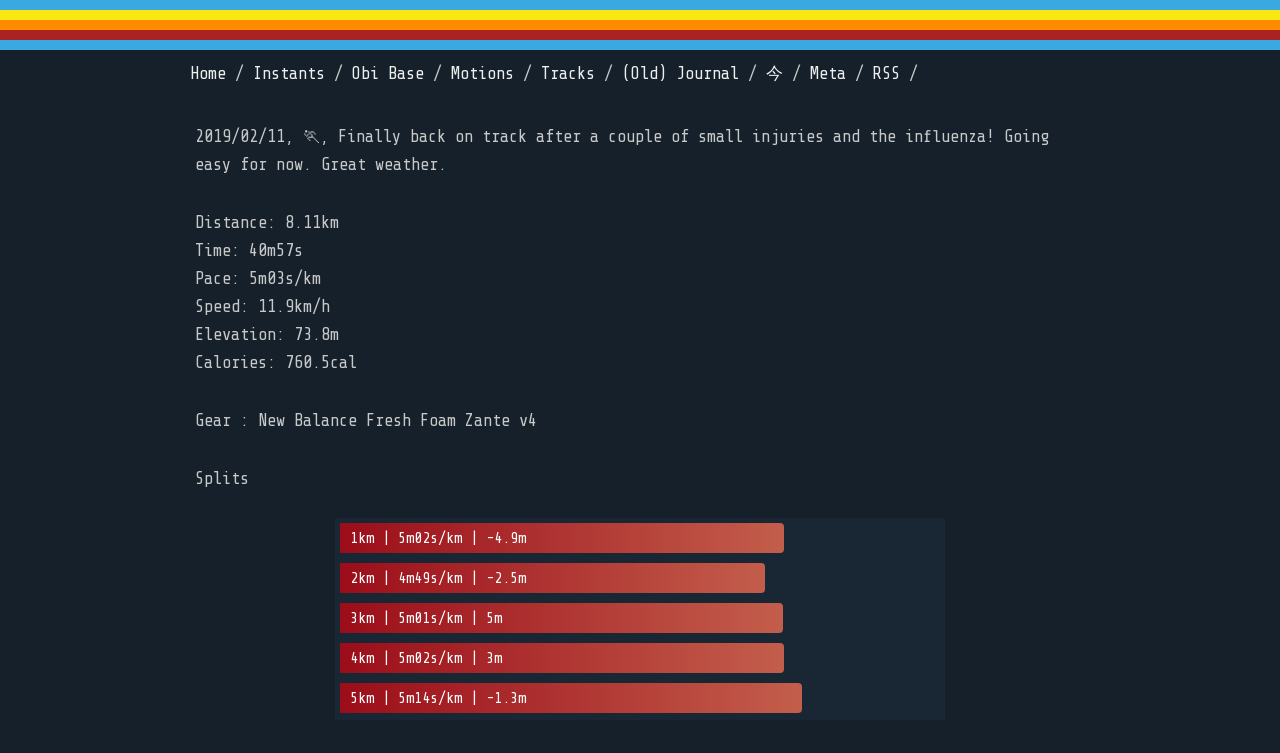

--- FILE ---
content_type: text/html; charset=utf-8
request_url: https://jeromesadou.com/tracks/2019-02-12_run40m57s8_11km
body_size: 8980
content:
<!--
      ___           ___                         ___           ___           ___           ___
     /\  \         /\__\         _____         /\  \         /\__\         /\  \         /\  \
    _\:\  \       /:/ _/_       /::\  \       /::\  \       /:/ _/_       /::\  \        \:\  \
   /\ \:\  \     /:/ /\__\     /:/\:\  \     /:/\:\  \     /:/ /\  \     /:/\:\  \        \:\  \
  _\:\ \:\  \   /:/ /:/ _/_   /:/ /::\__\   /:/  \:\  \   /:/ /::\  \   /:/  \:\  \   _____\:\  \
 /\ \:\ \:\__\ /:/_/:/ /\__\ /:/_/:/\:|__| /:/__/ \:\__\ /:/__\/\:\__\ /:/__/ \:\__\ /::::::::\__\
 \:\ \:\/:/  / \:\/:/ /:/  / \:\/:/ /:/  / \:\  \ /:/  / \:\  \ /:/  / \:\  \ /:/  / \:\~~\~~\/__/
  \:\ \::/  /   \::/_/:/  /   \::/_/:/  /   \:\  /:/  /   \:\  /:/  /   \:\  /:/  /   \:\  \
   \:\/:/  /     \:\/:/  /     \:\/:/  /     \:\/:/  /     \:\/:/  /     \:\/:/  /     \:\  \
    \::/  /       \::/  /       \::/  /       \::/  /       \::/  /       \::/  /       \:\__\
     \/__/         \/__/         \/__/         \/__/         \/__/         \/__/         \/__/
-->
<!DOCTYPE html>
<html lang="en">
  <head>
    <title>Jérôme Sadou | Run | 2019-02-12_run40m57s8_11km</title>
<meta name="description" content="Finally back on track after a couple of small injuries and the influenza! Going easy for now. Great weather.">
<meta name="keywords" content="run, 🏃">
<link rel="canonical" href="https://jeromesadou.com/tracks/2019-02-12_run40m57s8_11km">
<link rel="prev" href="https://jeromesadou.com/tracks/2019-02-24_run35m27s6_87km">
<link rel="next" href="https://jeromesadou.com/tracks/2019-01-25_run40m31s8_26km">
<link rel="image_src" href="https://api.mapbox.com/styles/v1/ohayostudio/ck1xlb7100rjs1cpc3np260bj/static/path-3+f44-0.5(wkbaEcwkaXwI_EuMpV%7BNrOuTnOaAhGiLxC%7DEtF%7DPlCkUrQ%7BOfBsj%40mCrOoEdc%40kBdQmHdLC%7B%40tA~QmDxEqFdLoCdAwGfZaT~X%7Da%40)/auto/600x350?access_token=pk.eyJ1Ijoib2hheW9zdHVkaW8iLCJhIjoiY2p2NWQwNWx3MWwxZzQzcDk3Y3hpOXJ4biJ9.zLtU0APu3TiTk1Aky7rsaA">
<meta property="og:site_name" content="Jérôme Sadou">
<meta property="og:title" content="Run | 2019-02-12_run40m57s8_11km">
<meta property="og:description" content="Finally back on track after a couple of small injuries and the influenza! Going easy for now. Great weather.">
<meta property="og:type" content="article">
<meta property="og:url" content="https://jeromesadou.com/tracks/2019-02-12_run40m57s8_11km">
<meta property="og:image" content="https://api.mapbox.com/styles/v1/ohayostudio/ck1xlb7100rjs1cpc3np260bj/static/path-3+f44-0.5(wkbaEcwkaXwI_EuMpV%7BNrOuTnOaAhGiLxC%7DEtF%7DPlCkUrQ%7BOfBsj%40mCrOoEdc%40kBdQmHdLC%7B%40tA~QmDxEqFdLoCdAwGfZaT~X%7Da%40)/auto/600x350?access_token=pk.eyJ1Ijoib2hheW9zdHVkaW8iLCJhIjoiY2p2NWQwNWx3MWwxZzQzcDk3Y3hpOXJ4biJ9.zLtU0APu3TiTk1Aky7rsaA">
<meta property="article:published_time" content="2019/02/11">
<meta property="article:modified_time" content="2019/02/11">
<meta property="article:section" content="Article Section">
<meta property="article:tag" content="Run">
<meta property="article:tag" content="🏃">
<meta property="article:author" content="https://jeromesadou.com/apropos">
<meta property="article:publisher" content="https://jeromesadou.com/colophon">
<meta name="twitter:card" content="summary_large_image">
<meta name="twitter:site" content="@JeromeSadou">
<meta name="twitter:title" content="Run | 2019-02-12_run40m57s8_11km">
<meta name="twitter:description" content="Finally back on track after a couple of small injuries and the influenza! Going easy for now. Great weather.">
<meta name="twitter:image" content="https://api.mapbox.com/styles/v1/ohayostudio/ck1xlb7100rjs1cpc3np260bj/static/path-3+f44-0.5(wkbaEcwkaXwI_EuMpV%7BNrOuTnOaAhGiLxC%7DEtF%7DPlCkUrQ%7BOfBsj%40mCrOoEdc%40kBdQmHdLC%7B%40tA~QmDxEqFdLoCdAwGfZaT~X%7Da%40)/auto/600x350?access_token=pk.eyJ1Ijoib2hheW9zdHVkaW8iLCJhIjoiY2p2NWQwNWx3MWwxZzQzcDk3Y3hpOXJ4biJ9.zLtU0APu3TiTk1Aky7rsaA">
    <meta name="csrf-param" content="authenticity_token" />
<meta name="csrf-token" content="JD96dnoRbTZPU81XGejGNxLgUnLz5OuuezSsslYSSkXJYs8Bhedvdi+KXVVqlhGKCOZzBk+UCTAU4dLjL5iE+Q==" />
    
    <link href="https://fonts.googleapis.com/css?family=Share+Tech+Mono" rel="stylesheet">
    <link rel="stylesheet" media="all" href="/assets/application-43f970d102e20f0471463d66b202a1b5117403f84128b3d7716bf33bb851b1f1.css" data-turbolinks-track="reload" />
    
    <!-- Chart.js for heart rate graphs -->
    <script src="https://cdn.jsdelivr.net/npm/chart.js"></script>
    
    <link rel="manifest" href="/manifest.json">
    <meta name="viewport" content="width=device-width, initial-scale=1, shrink-to-fit=no">
    <link rel="apple-touch-icon" sizes="57x57" href="/favicon-new/apple-icon-57x57.png">
    <link rel="apple-touch-icon" sizes="60x60" href="/favicon-new/apple-icon-60x60.png">
    <link rel="apple-touch-icon" sizes="72x72" href="/favicon-new/apple-icon-72x72.png">
    <link rel="apple-touch-icon" sizes="76x76" href="/favicon-new/apple-icon-76x76.png">
    <link rel="apple-touch-icon" sizes="114x114" href="/favicon-new/apple-icon-114x114.png">
    <link rel="apple-touch-icon" sizes="120x120" href="/favicon-new/apple-icon-120x120.png">
    <link rel="apple-touch-icon" sizes="144x144" href="/favicon-new/apple-icon-144x144.png">
    <link rel="apple-touch-icon" sizes="152x152" href="/favicon-new/apple-icon-152x152.png">
    <link rel="apple-touch-icon" sizes="180x180" href="/favicon-new/apple-icon-180x180.png">
    <link rel="icon" type="image/png" sizes="192x192"  href="/favicon-new/android-icon-192x192.png">
    <link rel="icon" type="image/png" sizes="32x32" href="/favicon-new/favicon-32x32.png">
    <link rel="icon" type="image/png" sizes="96x96" href="/favicon-new/favicon-96x96.png">
    <link rel="icon" type="image/png" sizes="16x16" href="/favicon-new/favicon-16x16.png">
    <link rel="icon" type="image/png" sizes="512x512" href="/favicon-new/favicon-512x512.png">
    <link rel="manifest" href="/favicon-new/manifest.json">
    <meta name="application-name" content="Webogon | Jérôme Sadou"/>
    <meta name="msapplication-TileColor" content="#15202b">
    <meta name="msapplication-TileImage" content="/favicon-new/ms-icon-144x144.png">
    <meta name="theme-color" content="#15202b">
    <link rel="alternate" type="application/rss+xml" title="Jérôme Sadou | Webogon | RSS" href="https://jeromesadou.ccom/rss.xml" />
    <meta name="google-site-verification" content="-VxYiJH6i3oeucvj4_gjHw8F-0_tAN77maiJqUFEgX0" />
    <!-- In your layout file (app/views/layouts/application.html.erb) -->
    <script src="https://api.mapbox.com/mapbox-gl-js/v2.15.0/mapbox-gl.js"></script>
    <link rel="stylesheet" media="screen" href="https://api.mapbox.com/mapbox-gl-js/v2.15.0/mapbox-gl.css" />
  </head>

  <body  >
    <div class='strip'></div>
    <header>
      <nav>
        <ul>
          <li>
            <a href="/">Home</a> /
          </li>
          <li>
            <a href="/instants/grid">Instants</a> /
          </li>
          <li>
            <a href="/obi_base">Obi Base</a> /
          </li>
          <li>
            <a href="/motions">Motions</a> /
          </li>
          <li>
            <a href="/tracks/grid">Tracks</a> /
          </li>
          <li>
            <a href="/posts">(Old) Journal</a> /
          </li>
          <li>
            <a href="/now">今</a> /
          </li>

          <li>
            <a href="/meta">Meta</a> /
          </li>
          <li>
            <a href="/rss.xml">RSS</a> /
          </li>
        </ul>
      </nav>
    </header>
    <div id="container">
    <script  type="application/ld+json">
{"@context":"https://schema.org","@type":"BlogPosting","mainEntityOfPage":{"@type":"WebPage","@id":"https://jeromesadou.com/article"},"inLanguage":"en","name":"Run | 2019-02-12_run40m57s8_11km","description":"Finally back on track after a couple of small injuries and the influenza! Going easy for now. Great weather. ","headline":"Run | 2019-02-12_run40m57s8_11km","keywords":"run","image":"https://api.mapbox.com/styles/v1/ohayostudio/ck1xlb7100rjs1cpc3np260bj/static/path-3+f44-0.5(wkbaEcwkaXwI_EuMpV%7BNrOuTnOaAhGiLxC%7DEtF%7DPlCkUrQ%7BOfBsj%40mCrOoEdc%40kBdQmHdLC%7B%40tA~QmDxEqFdLoCdAwGfZaT~X%7Da%40)/auto/600x350?access_token=pk.eyJ1Ijoib2hheW9zdHVkaW8iLCJhIjoiY2p2NWQwNWx3MWwxZzQzcDk3Y3hpOXJ4biJ9.zLtU0APu3TiTk1Aky7rsaA","datePublished":"2019/02/11","dateModified":"2019/02/11","publisher":{"@type":"Organization","@id":"https://jeromesadou.com#colophon","url":"https://jeromesadou.com/colophon","logo":{"@type":"ImageObject","@id":"https://jeromesadou.com#logo","url":"https://jeromesadou.com/favicon/apple-touch-icon-152x152.png"},"name":"Webogon"},"author":{"@type":"Person","@id":"https://jeromesadou.com#author","name":"Jerome Sadou","url":"https://jeromesadou.com/apropos"},"license":"https://creativecommons.org/licenses/by-nc-sa/4.0/"}
</script>


<article>
  <p content="2019/02/11">
    2019/02/11, 🏃, Finally back on track after a couple of small injuries and the influenza! Going easy for now. Great weather. 
  </p>

  <section>
    <p>
      Distance: 8.11km<br>
      Time: 40m57s<br>
      Pace: 5m03s/km<br>
      Speed: 11.9km/h<br>
      Elevation: 73.8m<br>
      Calories: 760.5cal
    </p>
    

    <p>Gear : New Balance Fresh Foam Zante v4</p>

    <p>Splits</p>
    <div class="charts">
      <div class="chart chart--dev">
        <ul class="chart--horiz" style="height: auto; overflow: visible;">
<li class="chart__bar" style="width: 74.01960784313727%;">
  <span class="chart__label">
    1km | 5m02s/km | -4.9m
  </span>
</li>
<li class="chart__bar" style="width: 70.83333333333334%;">
  <span class="chart__label">
    2km | 4m49s/km | -2.5m
  </span>
</li>
<li class="chart__bar" style="width: 73.77450980392157%;">
  <span class="chart__label">
    3km | 5m01s/km | 5m
  </span>
</li>
<li class="chart__bar" style="width: 74.01960784313727%;">
  <span class="chart__label">
    4km | 5m02s/km | 3m
  </span>
</li>
<li class="chart__bar" style="width: 76.9607843137255%;">
  <span class="chart__label">
    5km | 5m14s/km | -1.3m
  </span>
</li>
<li class="chart__bar" style="width: 76.7156862745098%;">
  <span class="chart__label">
    6km | 5m13s/km | -1.2m
  </span>
</li>
<li class="chart__bar" style="width: 73.2843137254902%;">
  <span class="chart__label">
    7km | 4m59s/km | -4.1m
  </span>
</li>
<li class="chart__bar" style="width: 71.56862745098039%;">
  <span class="chart__label">
    8km | 4m52s/km | 2.3m
  </span>
</li>
<li class="chart__bar" style="width: 100.0%;">
  <span class="chart__label">
    9km | 6m48s/km | 0.3m
  </span>
</li>
</ul>
      </div>
    </div>


    <p>Interactive Map</p>
    <div id="track-detail-map" class="track-detail-map" style="height: 500px; width: 100%; margin: 20px 0;">
      <div id="map-loading-indicator" class="map-loading-indicator">Loading detailed track map...</div>
    </div>
    <script>
      document.addEventListener('DOMContentLoaded', function() {
        // Initialize detailed track map
        if (document.getElementById('track-detail-map') && typeof mapboxgl !== 'undefined') {
          const map = new mapboxgl.Map({
            container: 'track-detail-map',
            style: 'mapbox://styles/ohayostudio/ck1xlb7100rjs1cpc3np260bj',
            accessToken: 'pk.eyJ1Ijoib2hheW9zdHVkaW8iLCJhIjoiY2p2NWQwNWx3MWwxZzQzcDk3Y3hpOXJ4biJ9.zLtU0APu3TiTk1Aky7rsaA'
          });

          const coordinates = [[31.80236,131.46498],[31.80408,131.46594],[31.80643,131.46217],[31.80897,131.45951],[31.81244,131.45686999999998],[31.81277,131.45553999999998],[31.8149,131.45477],[31.816010000000002,131.45354],[31.818880000000004,131.45283],[31.822460000000003,131.44985],[31.825160000000004,131.44933],[31.832140000000003,131.45004],[31.829480000000004,131.45108],[31.823690000000003,131.45162],[31.820780000000003,131.45313],[31.818670000000004,131.45315],[31.818970000000004,131.45272],[31.815930000000005,131.45359],[31.814840000000004,131.45479999999998],[31.812730000000006,131.45551999999998],[31.812380000000005,131.45691999999997],[31.808020000000006,131.46028999999996],[31.803860000000007,131.46587999999997]];
          
          map.on('load', function() {
            // Add the route as a line layer
            map.addSource('detail-route', {
              'type': 'geojson',
              'data': {
                'type': 'Feature',
                'properties': {
                  'name': 'Finally back on track after a couple of small injuries and the influenza! Going easy for now. Great weather. ',
                  'sport': 'Run',
                  'distance': '8.11km',
                  'time': '40m57s',
                  'pace': '5m03s/km',
                  'speed': '11.9km/h',
                  'elevation': '73.8m',
                  'calories': '760.5'
                },
                'geometry': {
                  'type': 'LineString',
                  'coordinates': coordinates.map(coord => [coord[1], coord[0]]) // Swap lat/lng to lng/lat
                }
              }
            });

            // Add route line with gradient effect
            map.addLayer({
              'id': 'detail-route',
              'type': 'line',
              'source': 'detail-route',
              'layout': {
                'line-join': 'round',
                'line-cap': 'round'
              },
              'paint': {
                'line-color': '#f44336',
                'line-width': 4,
                'line-opacity': 0.9
              }
            });

            // Add route shadow for depth
            map.addLayer({
              'id': 'detail-route-shadow',
              'type': 'line',
              'source': 'detail-route',
              'layout': {
                'line-join': 'round',
                'line-cap': 'round'
              },
              'paint': {
                'line-color': '#000000',
                'line-width': 6,
                'line-opacity': 0.2,
                'line-translate': [2, 2]
              }
            }, 'detail-route');

            // Add start and end markers with custom styling
            const routeCoords = coordinates.map(coord => [coord[1], coord[0]]);
            const startCoord = routeCoords[0];
            const endCoord = routeCoords[routeCoords.length - 1];

            // Start marker (green with custom popup)
            new mapboxgl.Marker({ 
              color: '#4CAF50',
              scale: 1.2
            })
            .setLngLat(startCoord)
            .setPopup(new mapboxgl.Popup({ offset: 25 }).setHTML(`
              <div style="font-size: 14px; line-height: 1.4;">
                <strong>🏁 Start</strong><br>
                <em>Run begins</em>
              </div>
            `))
            .addTo(map);

            // End marker (red with custom popup)
            new mapboxgl.Marker({ 
              color: '#f44336',
              scale: 1.2
            })
            .setLngLat(endCoord)
            .setPopup(new mapboxgl.Popup({ offset: 25 }).setHTML(`
              <div style="font-size: 14px; line-height: 1.4;">
                <strong>🏆 Finish</strong><br>
                <em>Total: 8.11km in 40m57s</em>
              </div>
            `))
            .addTo(map);

            // Add click interaction for detailed info
            map.on('click', 'detail-route', function(e) {
              const properties = e.features[0].properties;
              new mapboxgl.Popup({ closeButton: true, closeOnClick: true })
                .setLngLat(e.lngLat)
                .setHTML(`
                  <div style="font-size: 13px; line-height: 1.5; min-width: 200px;">
                    <h4 style="margin: 0 0 8px 0; color: #333;">${properties.sport} Details</h4>
                    <table style="width: 100%; font-size: 12px;">
                      <tr><td><strong>Distance:</strong></td><td>${properties.distance}</td></tr>
                      <tr><td><strong>Time:</strong></td><td>${properties.time}</td></tr>
                      <tr><td><strong>Pace:</strong></td><td>${properties.pace}</td></tr>
                      <tr><td><strong>Speed:</strong></td><td>${properties.speed}</td></tr>
                      <tr><td><strong>Elevation:</strong></td><td>${properties.elevation}</td></tr>
                      <tr><td><strong>Calories:</strong></td><td>${properties.calories}cal</td></tr>
                    </table>
                  </div>
                `)
                .addTo(map);
            });

            // Hover effects
            map.on('mouseenter', 'detail-route', function() {
              map.getCanvas().style.cursor = 'pointer';
              map.setPaintProperty('detail-route', 'line-width', 5);
            });

            map.on('mouseleave', 'detail-route', function() {
              map.getCanvas().style.cursor = '';
              map.setPaintProperty('detail-route', 'line-width', 4);
            });

            // Enhanced controls
            map.addControl(new mapboxgl.NavigationControl(), 'top-right');
            map.addControl(new mapboxgl.FullscreenControl(), 'top-right');
            map.addControl(new mapboxgl.ScaleControl({
              maxWidth: 100,
              unit: 'metric'
            }), 'bottom-left');

            // Fit map to route bounds with better padding
            const bounds = new mapboxgl.LngLatBounds();
            coordinates.forEach(coord => bounds.extend([coord[1], coord[0]]));
            map.fitBounds(bounds, { 
              padding: 50,
              duration: 1500,
              essential: true
            });
          });

          // Add loading indicator removal
          map.on('idle', function() {
            const loadingIndicator = document.getElementById('map-loading-indicator');
            if (loadingIndicator) {
              loadingIndicator.style.display = 'none';
            }
          });
        }
      });
    </script>



    <p><a href="https://www.strava.com/activities/2140269813">See on strava.com</a></p>
    <p><a href="/stats">Numbers</a></p>
  </section>
  <p>
    -- <br>
    <section id="author">
      By Jérôme Sadou
    </section>
  </p>
</article>

<p>
  <-<a href="2019-02-24_run35m27s6_87km">2019-02-24_run35m27s6_87km</a>
&nbsp;
  <a href="2019-01-25_run40m31s8_26km">2019-01-25_run40m31s8_26km</a>->
</p>

<style>

    /* Track detail page map styles */
.track-detail-map {
  border-radius: 12px;
  overflow: hidden;
  position: relative;
  box-shadow: 0 4px 20px rgba(0,0,0,0.1);
  border: 1px solid rgba(0,0,0,0.05);
}

/* Enhanced controls for detail view */
.track-detail-map .mapboxgl-ctrl-top-right {
  margin: 15px;
}

.track-detail-map .mapboxgl-ctrl-group {
  border-radius: 6px;
  box-shadow: 0 3px 8px rgba(0,0,0,0.15);
  border: 1px solid rgba(255,255,255,0.2);
}

.track-detail-map .mapboxgl-ctrl button {
  background-color: rgba(255, 255, 255, 0.95);
  transition: all 0.2s ease;
}

.track-detail-map .mapboxgl-ctrl button:hover {
  background-color: rgba(255, 255, 255, 1);
  transform: scale(1.05);
}

/* Scale control styling */
.track-detail-map .mapboxgl-ctrl-scale {
  background-color: rgba(255, 255, 255, 0.9);
  border: 1px solid rgba(0,0,0,0.1);
  border-radius: 4px;
  padding: 2px 6px;
  font-size: 11px;
  margin: 10px;
}

/* Enhanced popup styling for detail view */
.track-detail-map .mapboxgl-popup-content {
  border-radius: 8px;
  padding: 12px 16px;
  box-shadow: 0 6px 16px rgba(0,0,0,0.25);
  border: 1px solid rgba(0,0,0,0.05);
  max-width: 280px;
}

.track-detail-map .mapboxgl-popup-content h4 {
  border-bottom: 1px solid #eee;
  padding-bottom: 4px;
}

.track-detail-map .mapboxgl-popup-content table {
  border-collapse: collapse;
}

.track-detail-map .mapboxgl-popup-content table td {
  padding: 2px 8px 2px 0;
  border-bottom: 1px solid #f5f5f5;
}

.track-detail-map .mapboxgl-popup-content table td:first-child {
  color: #666;
  width: 70px;
}

.track-detail-map .mapboxgl-popup-close-button {
  font-size: 18px;
  padding: 4px 8px;
  color: #999;
}

.track-detail-map .mapboxgl-popup-close-button:hover {
  color: #333;
}

/* Loading indicator for detail map */
.map-loading-indicator {
  position: absolute;
  top: 50%;
  left: 50%;
  transform: translate(-50%, -50%);
  z-index: 10;
  color: #666;
  font-size: 16px;
  background: rgba(255, 255, 255, 0.95);
  padding: 12px 20px;
  border-radius: 8px;
  box-shadow: 0 4px 12px rgba(0,0,0,0.15);
  backdrop-filter: blur(5px);
}

/* Remove the previous pseudo-element loading state */
.track-detail-map::before {
  content: none;
}

/* Responsive design for detail map */
@media (max-width: 768px) {
  .track-detail-map {
    height: 400px !important;
    margin: 15px -10px;
    border-radius: 8px;
  }
  
  .track-detail-map .mapboxgl-ctrl-top-right {
    margin: 8px;
  }
  
  .track-detail-map .mapboxgl-popup-content {
    max-width: 240px;
    padding: 10px 12px;
  }
}

/* Smooth map transitions */
.track-detail-map .mapboxgl-canvas {
  transition: all 0.3s ease;
}

/* Enhanced marker styling */
.track-detail-map .mapboxgl-marker {
  transition: transform 0.2s ease;
}

.track-detail-map .mapboxgl-marker:hover {
  transform: scale(1.1);
}

/* Attribution styling */
.track-detail-map .mapboxgl-ctrl-bottom-left {
  opacity: 0.8;
}

.track-detail-map .mapboxgl-ctrl-bottom-left:hover {
  track-detail-map .mapboxgl-ctrl-bottom-left:hover {
  opacity: 1;y: 1;
}}
</style>
    </div>

    <footer>
      <div>
        <div class="footer-container">
          <div>
            <ul class="contact-list">
              <li>2008 - 2026 ウェボゴン ࿐</li>
              <li><a href="mailto:jerome@ohayostudio.com">jerome@ohayostudio.com</a></li>
              <li><a href="/colophon" id="colophon">Colophon</a></li>
            </ul>
          </div>
          <div>
            <ul class="social-media-list">
              <li>
                <a href="https://github.com/JeromeSadou"><span class="icon icon--github"><svg viewBox="0 0 16 16"><path fill="#828282" d="M7.999,0.431c-4.285,0-7.76,3.474-7.76,7.761 c0,3.428,2.223,6.337,5.307,7.363c0.388,0.071,0.53-0.168,0.53-0.374c0-0.184-0.007-0.672-0.01-1.32 c-2.159,0.469-2.614-1.04-2.614-1.04c-0.353-0.896-0.862-1.135-0.862-1.135c-0.705-0.481,0.053-0.472,0.053-0.472 c0.779,0.055,1.189,0.8,1.189,0.8c0.692,1.186,1.816,0.843,2.258,0.645c0.071-0.502,0.271-0.843,0.493-1.037 C4.86,11.425,3.049,10.76,3.049,7.786c0-0.847,0.302-1.54,0.799-2.082C3.768,5.507,3.501,4.718,3.924,3.65 c0,0,0.652-0.209,2.134,0.796C6.677,4.273,7.34,4.187,8,4.184c0.659,0.003,1.323,0.089,1.943,0.261 c1.482-1.004,2.132-0.796,2.132-0.796c0.423,1.068,0.157,1.857,0.077,2.054c0.497,0.542,0.798,1.235,0.798,2.082 c0,2.981-1.814,3.637-3.543,3.829c0.279,0.24,0.527,0.713,0.527,1.437c0,1.037-0.01,1.874-0.01,2.129 c0,0.208,0.14,0.449,0.534,0.373c3.081-1.028,5.302-3.935,5.302-7.362C15.76,3.906,12.285,0.431,7.999,0.431z"></path></svg></span>
                </a>
              </li>
              <!-- <li>
                <a href="https://twitter.com/jeromesadou"><span class="icon icon--twitter"><svg viewBox="0 0 16 16"><path fill="#828282" d="M15.969,3.058c-0.586,0.26-1.217,0.436-1.878,0.515c0.675-0.405,1.194-1.045,1.438-1.809c-0.632,0.375-1.332,0.647-2.076,0.793c-0.596-0.636-1.446-1.033-2.387-1.033c-1.806,0-3.27,1.464-3.27,3.27 c0,0.256,0.029,0.506,0.085,0.745C5.163,5.404,2.753,4.102,1.14,2.124C0.859,2.607,0.698,3.168,0.698,3.767 c0,1.134,0.577,2.135,1.455,2.722C1.616,6.472,1.112,6.325,0.671,6.08c0,0.014,0,0.027,0,0.041c0,1.584,1.127,2.906,2.623,3.206 C3.02,9.402,2.731,9.442,2.433,9.442c-0.211,0-0.416-0.021-0.615-0.059c0.416,1.299,1.624,2.245,3.055,2.271 c-1.119,0.877-2.529,1.4-4.061,1.4c-0.264,0-0.524-0.015-0.78-0.046c1.447,0.928,3.166,1.469,5.013,1.469 c6.015,0,9.304-4.983,9.304-9.304c0-0.142-0.003-0.283-0.009-0.423C14.976,4.29,15.531,3.714,15.969,3.058z"></path></svg></span>
                </a>
              </li> -->
              <li>
                <a href="https://www.linkedin.com/in/jeromesadou/"><span class="icon icon--linkedin">
                  <svg height="800px" width="800px" version="1.1" id="Layer_1" xmlns="http://www.w3.org/2000/svg" xmlns:xlink="http://www.w3.org/1999/xlink" 
	 viewBox="0 0 382 382" xml:space="preserve">
<path style="fill:#828282;" d="M347.445,0H34.555C15.471,0,0,15.471,0,34.555v312.889C0,366.529,15.471,382,34.555,382h312.889
	C366.529,382,382,366.529,382,347.444V34.555C382,15.471,366.529,0,347.445,0z M118.207,329.844c0,5.554-4.502,10.056-10.056,10.056
	H65.345c-5.554,0-10.056-4.502-10.056-10.056V150.403c0-5.554,4.502-10.056,10.056-10.056h42.806
	c5.554,0,10.056,4.502,10.056,10.056V329.844z M86.748,123.432c-22.459,0-40.666-18.207-40.666-40.666S64.289,42.1,86.748,42.1
	s40.666,18.207,40.666,40.666S109.208,123.432,86.748,123.432z M341.91,330.654c0,5.106-4.14,9.246-9.246,9.246H286.73
	c-5.106,0-9.246-4.14-9.246-9.246v-84.168c0-12.556,3.683-55.021-32.813-55.021c-28.309,0-34.051,29.066-35.204,42.11v97.079
	c0,5.106-4.139,9.246-9.246,9.246h-44.426c-5.106,0-9.246-4.14-9.246-9.246V149.593c0-5.106,4.14-9.246,9.246-9.246h44.426
	c5.106,0,9.246,4.14,9.246,9.246v15.655c10.497-15.753,26.097-27.912,59.312-27.912c73.552,0,73.131,68.716,73.131,106.472
	L341.91,330.654L341.91,330.654z"/>
</svg>
<!-- add linkedin icon here --></span></a>
              </li>
              <li>
                <a href="https://www.strava.com/athletes/jaytri"><span class="icon icon--strava">
                 <svg fill="#828282" width="800px" height="800px" viewBox="0 0 32 32" xmlns="http://www.w3.org/2000/svg">
  <path d="M20.516 23.927l-2.786-5.49h-4.083l6.87 13.563 6.865-13.563h-4.083zM13.953 10.974l3.781 7.464h5.563l-9.344-18.438-9.333 18.438h5.557z"/>
</svg> </span></a>
              </li>
              <li><a href="/apropos">A propos</a></li>
            </ul>
          </div>

          <div class="quote">
            <blockquote>Tout ce que les hommes ont fait de beau et de bien, ils l'ont construit avec leurs rêves...</blockquote>
            <p>Bernard Moitessier,  La longue route
              <figure>
                <figcaption>Bernard Moitessier, le marin et l’Alliance (1925-1994) - UNE VIE, UNE OEUVRE, France Culture</figcaption>
                <audio
                    controls
                    src="https://media.radiofrance-podcast.net/podcast09/10471-22.06.2019-ITEMA_22095189-0.mp3">
                        Your browser does not support the
                        <code>audio</code> element.
                </audio>
              </figure>
            </p>
          </div>
        </div>
      </div>
    </footer>
    <script type="application/ld+json">
    {
      "@context": "https://schema.org",
      "@type": "Person",
      "name": "Jérôme Sadou",
      "url": "http://www.jeromesadou.com",
      "sameAs": [
        "http://instagram.com/JeromeSadou",
        "http://www.linkedin.com/in/JeromeSadou",
        "https://twitter.com/jeromesadou",
        "https://github.com/JeromeSadou",
        "https://www.strava.com/athletes/jaytri"
      ]
    }
    </script>
    <!-- Default Statcounter code -->
    <script type="text/javascript">
    var sc_project=2072045;
    var sc_invisible=1;
    var sc_security="a67606da";
    </script>
    <script type="text/javascript" src="https://www.statcounter.com/counter/counter.js" async></script>
    <noscript>
      <div class="statcounter">
        <a title="free hit counter" href="https://statcounter.com/" target="_blank">
          <img class="statcounter" src="https://c.statcounter.com/2072045/0/a67606da/1/" alt="free hit counter">
        </a>
      </div>
    </noscript>
    <!-- End of Statcounter Code -->
  </body>
</html>
